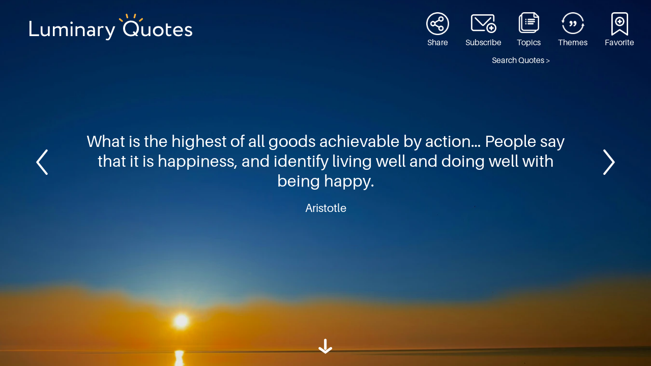

--- FILE ---
content_type: text/html; charset=UTF-8
request_url: https://luminaryquotes.com/quote/happiness-is/
body_size: 15764
content:
<!DOCTYPE html>
<html lang="en-US">
<head >
<meta charset="UTF-8" />
<meta name="viewport" content="width=device-width, initial-scale=1" />
<meta name='robots' content='index, follow, max-image-preview:large, max-snippet:-1, max-video-preview:-1' />

	<!-- This site is optimized with the Yoast SEO plugin v26.7 - https://yoast.com/wordpress/plugins/seo/ -->
	<title>Happiness Is - Luminary Quotes</title>
	<meta name="description" content="Inspiring quotes from the World’s great scripture, wisdom teachings and insights of luminaries past and present." />
	<meta property="og:locale" content="en_US" />
	<meta property="og:type" content="article" />
	<meta property="og:title" content="Happiness Is - Luminary Quotes" />
	<meta property="og:description" content="Inspiring quotes from the World’s great scripture, wisdom teachings and insights of luminaries past and present." />
	<meta property="og:url" content="https://luminaryquotes.com/quote/happiness-is/" />
	<meta property="og:site_name" content="Luminary Quotes" />
	<meta property="article:modified_time" content="2025-12-14T18:41:10+00:00" />
	<meta property="og:image" content="https://luminaryquotes.com/mkimage?i=2207" />
	<meta property="og:image:width" content="1200" />
	<meta property="og:image:height" content="628" />
	<meta property="og:image:type" content="image/png" />
	<meta name="twitter:card" content="summary_large_image" />
	<script type="application/ld+json" class="yoast-schema-graph">{"@context":"https://schema.org","@graph":[{"@type":"WebPage","@id":"https://luminaryquotes.com/quote/happiness-is/","url":"https://luminaryquotes.com/quote/happiness-is/","name":"Happiness Is - Luminary Quotes","isPartOf":{"@id":"https://luminaryquotes.com/#website"},"datePublished":"2018-08-03T14:10:34+00:00","dateModified":"2025-12-14T18:41:10+00:00","description":"Inspiring quotes from the World’s great scripture, wisdom teachings and insights of luminaries past and present.","breadcrumb":{"@id":"https://luminaryquotes.com/quote/happiness-is/#breadcrumb"},"inLanguage":"en-US","potentialAction":[{"@type":"ReadAction","target":["https://luminaryquotes.com/quote/happiness-is/"]}]},{"@type":"BreadcrumbList","@id":"https://luminaryquotes.com/quote/happiness-is/#breadcrumb","itemListElement":[{"@type":"ListItem","position":1,"name":"Home","item":"https://luminaryquotes.com/"},{"@type":"ListItem","position":2,"name":"Happiness Is"}]},{"@type":"WebSite","@id":"https://luminaryquotes.com/#website","url":"https://luminaryquotes.com/","name":"Luminary Quotes","description":"","publisher":{"@id":"https://luminaryquotes.com/#organization"},"potentialAction":[{"@type":"SearchAction","target":{"@type":"EntryPoint","urlTemplate":"https://luminaryquotes.com/?s={search_term_string}"},"query-input":{"@type":"PropertyValueSpecification","valueRequired":true,"valueName":"search_term_string"}}],"inLanguage":"en-US"},{"@type":"Organization","@id":"https://luminaryquotes.com/#organization","name":"Luminary Quotes","url":"https://luminaryquotes.com/","logo":{"@type":"ImageObject","inLanguage":"en-US","@id":"https://luminaryquotes.com/#/schema/logo/image/","url":"https://luminaryquotes.com/wp-content/uploads/2022/09/Logotype-Light.svg","contentUrl":"https://luminaryquotes.com/wp-content/uploads/2022/09/Logotype-Light.svg","caption":"Luminary Quotes"},"image":{"@id":"https://luminaryquotes.com/#/schema/logo/image/"}}]}</script>
	<!-- / Yoast SEO plugin. -->


<link rel='dns-prefetch' href='//www.googletagmanager.com' />
<link rel='dns-prefetch' href='//fonts.googleapis.com' />
<link rel='dns-prefetch' href='//use.typekit.net' />
<link rel='dns-prefetch' href='//cdn.openshareweb.com' />
<link rel='dns-prefetch' href='//cdn.shareaholic.net' />
<link rel='dns-prefetch' href='//www.shareaholic.net' />
<link rel='dns-prefetch' href='//analytics.shareaholic.com' />
<link rel='dns-prefetch' href='//recs.shareaholic.com' />
<link rel='dns-prefetch' href='//partner.shareaholic.com' />
<link href='https://fonts.gstatic.com' crossorigin rel='preconnect' />
<link rel="alternate" type="application/rss+xml" title="Luminary Quotes &raquo; Feed" href="https://luminaryquotes.com/feed/" />
<link rel="alternate" title="oEmbed (JSON)" type="application/json+oembed" href="https://luminaryquotes.com/wp-json/oembed/1.0/embed?url=https%3A%2F%2Fluminaryquotes.com%2Fquote%2Fhappiness-is%2F" />
<link rel="alternate" title="oEmbed (XML)" type="text/xml+oembed" href="https://luminaryquotes.com/wp-json/oembed/1.0/embed?url=https%3A%2F%2Fluminaryquotes.com%2Fquote%2Fhappiness-is%2F&#038;format=xml" />
<!-- Shareaholic - https://www.shareaholic.com -->
<link rel='preload' href='//cdn.shareaholic.net/assets/pub/shareaholic.js' as='script'/>
<script data-no-minify='1' data-cfasync='false'>
_SHR_SETTINGS = {"endpoints":{"local_recs_url":"https:\/\/luminaryquotes.com\/wp-admin\/admin-ajax.php?action=shareaholic_permalink_related","ajax_url":"https:\/\/luminaryquotes.com\/wp-admin\/admin-ajax.php"},"site_id":"6000048901c9ed3170ec5a4f4f24d6b3","url_components":{"year":"2018","monthnum":"08","day":"03","hour":"07","minute":"10","second":"34","post_id":"2207","postname":"happiness-is","category":"uncategorized"}};
</script>
<script data-no-minify='1' data-cfasync='false' src='//cdn.shareaholic.net/assets/pub/shareaholic.js' data-shr-siteid='6000048901c9ed3170ec5a4f4f24d6b3' async ></script>

<!-- Shareaholic Content Tags -->
<meta name='shareaholic:site_name' content='Luminary Quotes' />
<meta name='shareaholic:language' content='en-US' />
<meta name='shareaholic:url' content='https://luminaryquotes.com/quote/happiness-is/' />
<meta name='shareaholic:keywords' content='tag:happiness, tag:good, tag:ultimate reality, tag:meaning, tag:eudaimonia, type:quote' />
<meta name='shareaholic:article_published_time' content='2018-08-03T07:10:34-07:00' />
<meta name='shareaholic:article_modified_time' content='2025-12-14T10:41:10-08:00' />
<meta name='shareaholic:shareable_page' content='true' />
<meta name='shareaholic:article_author_name' content='Arthur Dodge' />
<meta name='shareaholic:site_id' content='6000048901c9ed3170ec5a4f4f24d6b3' />
<meta name='shareaholic:wp_version' content='9.7.13' />

<!-- Shareaholic Content Tags End -->
<style id='wp-img-auto-sizes-contain-inline-css'>
img:is([sizes=auto i],[sizes^="auto," i]){contain-intrinsic-size:3000px 1500px}
/*# sourceURL=wp-img-auto-sizes-contain-inline-css */
</style>
<link rel='stylesheet' id='luminary-css' href='https://luminaryquotes.com/wp-content/themes/luminary/style.css?ver=4.3' media='all' />
<style id='luminary-inline-css'>

		.wp-custom-logo .site-container .custom-logo-link {
			aspect-ratio: 400/1;
		}
		
		.wp-custom-logo .site-container .title-area {
			max-width: 400px;
		}
		
/*# sourceURL=luminary-inline-css */
</style>
<style id='wp-emoji-styles-inline-css'>

	img.wp-smiley, img.emoji {
		display: inline !important;
		border: none !important;
		box-shadow: none !important;
		height: 1em !important;
		width: 1em !important;
		margin: 0 0.07em !important;
		vertical-align: -0.1em !important;
		background: none !important;
		padding: 0 !important;
	}
/*# sourceURL=wp-emoji-styles-inline-css */
</style>
<style id='wp-block-library-inline-css'>
:root{--wp-block-synced-color:#7a00df;--wp-block-synced-color--rgb:122,0,223;--wp-bound-block-color:var(--wp-block-synced-color);--wp-editor-canvas-background:#ddd;--wp-admin-theme-color:#007cba;--wp-admin-theme-color--rgb:0,124,186;--wp-admin-theme-color-darker-10:#006ba1;--wp-admin-theme-color-darker-10--rgb:0,107,160.5;--wp-admin-theme-color-darker-20:#005a87;--wp-admin-theme-color-darker-20--rgb:0,90,135;--wp-admin-border-width-focus:2px}@media (min-resolution:192dpi){:root{--wp-admin-border-width-focus:1.5px}}.wp-element-button{cursor:pointer}:root .has-very-light-gray-background-color{background-color:#eee}:root .has-very-dark-gray-background-color{background-color:#313131}:root .has-very-light-gray-color{color:#eee}:root .has-very-dark-gray-color{color:#313131}:root .has-vivid-green-cyan-to-vivid-cyan-blue-gradient-background{background:linear-gradient(135deg,#00d084,#0693e3)}:root .has-purple-crush-gradient-background{background:linear-gradient(135deg,#34e2e4,#4721fb 50%,#ab1dfe)}:root .has-hazy-dawn-gradient-background{background:linear-gradient(135deg,#faaca8,#dad0ec)}:root .has-subdued-olive-gradient-background{background:linear-gradient(135deg,#fafae1,#67a671)}:root .has-atomic-cream-gradient-background{background:linear-gradient(135deg,#fdd79a,#004a59)}:root .has-nightshade-gradient-background{background:linear-gradient(135deg,#330968,#31cdcf)}:root .has-midnight-gradient-background{background:linear-gradient(135deg,#020381,#2874fc)}:root{--wp--preset--font-size--normal:16px;--wp--preset--font-size--huge:42px}.has-regular-font-size{font-size:1em}.has-larger-font-size{font-size:2.625em}.has-normal-font-size{font-size:var(--wp--preset--font-size--normal)}.has-huge-font-size{font-size:var(--wp--preset--font-size--huge)}.has-text-align-center{text-align:center}.has-text-align-left{text-align:left}.has-text-align-right{text-align:right}.has-fit-text{white-space:nowrap!important}#end-resizable-editor-section{display:none}.aligncenter{clear:both}.items-justified-left{justify-content:flex-start}.items-justified-center{justify-content:center}.items-justified-right{justify-content:flex-end}.items-justified-space-between{justify-content:space-between}.screen-reader-text{border:0;clip-path:inset(50%);height:1px;margin:-1px;overflow:hidden;padding:0;position:absolute;width:1px;word-wrap:normal!important}.screen-reader-text:focus{background-color:#ddd;clip-path:none;color:#444;display:block;font-size:1em;height:auto;left:5px;line-height:normal;padding:15px 23px 14px;text-decoration:none;top:5px;width:auto;z-index:100000}html :where(.has-border-color){border-style:solid}html :where([style*=border-top-color]){border-top-style:solid}html :where([style*=border-right-color]){border-right-style:solid}html :where([style*=border-bottom-color]){border-bottom-style:solid}html :where([style*=border-left-color]){border-left-style:solid}html :where([style*=border-width]){border-style:solid}html :where([style*=border-top-width]){border-top-style:solid}html :where([style*=border-right-width]){border-right-style:solid}html :where([style*=border-bottom-width]){border-bottom-style:solid}html :where([style*=border-left-width]){border-left-style:solid}html :where(img[class*=wp-image-]){height:auto;max-width:100%}:where(figure){margin:0 0 1em}html :where(.is-position-sticky){--wp-admin--admin-bar--position-offset:var(--wp-admin--admin-bar--height,0px)}@media screen and (max-width:600px){html :where(.is-position-sticky){--wp-admin--admin-bar--position-offset:0px}}

/*# sourceURL=wp-block-library-inline-css */
</style><style id='global-styles-inline-css'>
:root{--wp--preset--aspect-ratio--square: 1;--wp--preset--aspect-ratio--4-3: 4/3;--wp--preset--aspect-ratio--3-4: 3/4;--wp--preset--aspect-ratio--3-2: 3/2;--wp--preset--aspect-ratio--2-3: 2/3;--wp--preset--aspect-ratio--16-9: 16/9;--wp--preset--aspect-ratio--9-16: 9/16;--wp--preset--color--black: #000000;--wp--preset--color--cyan-bluish-gray: #abb8c3;--wp--preset--color--white: #ffffff;--wp--preset--color--pale-pink: #f78da7;--wp--preset--color--vivid-red: #cf2e2e;--wp--preset--color--luminous-vivid-orange: #ff6900;--wp--preset--color--luminous-vivid-amber: #fcb900;--wp--preset--color--light-green-cyan: #7bdcb5;--wp--preset--color--vivid-green-cyan: #00d084;--wp--preset--color--pale-cyan-blue: #8ed1fc;--wp--preset--color--vivid-cyan-blue: #0693e3;--wp--preset--color--vivid-purple: #9b51e0;--wp--preset--color--theme-primary: #0073e5;--wp--preset--color--theme-secondary: #0073e5;--wp--preset--gradient--vivid-cyan-blue-to-vivid-purple: linear-gradient(135deg,rgb(6,147,227) 0%,rgb(155,81,224) 100%);--wp--preset--gradient--light-green-cyan-to-vivid-green-cyan: linear-gradient(135deg,rgb(122,220,180) 0%,rgb(0,208,130) 100%);--wp--preset--gradient--luminous-vivid-amber-to-luminous-vivid-orange: linear-gradient(135deg,rgb(252,185,0) 0%,rgb(255,105,0) 100%);--wp--preset--gradient--luminous-vivid-orange-to-vivid-red: linear-gradient(135deg,rgb(255,105,0) 0%,rgb(207,46,46) 100%);--wp--preset--gradient--very-light-gray-to-cyan-bluish-gray: linear-gradient(135deg,rgb(238,238,238) 0%,rgb(169,184,195) 100%);--wp--preset--gradient--cool-to-warm-spectrum: linear-gradient(135deg,rgb(74,234,220) 0%,rgb(151,120,209) 20%,rgb(207,42,186) 40%,rgb(238,44,130) 60%,rgb(251,105,98) 80%,rgb(254,248,76) 100%);--wp--preset--gradient--blush-light-purple: linear-gradient(135deg,rgb(255,206,236) 0%,rgb(152,150,240) 100%);--wp--preset--gradient--blush-bordeaux: linear-gradient(135deg,rgb(254,205,165) 0%,rgb(254,45,45) 50%,rgb(107,0,62) 100%);--wp--preset--gradient--luminous-dusk: linear-gradient(135deg,rgb(255,203,112) 0%,rgb(199,81,192) 50%,rgb(65,88,208) 100%);--wp--preset--gradient--pale-ocean: linear-gradient(135deg,rgb(255,245,203) 0%,rgb(182,227,212) 50%,rgb(51,167,181) 100%);--wp--preset--gradient--electric-grass: linear-gradient(135deg,rgb(202,248,128) 0%,rgb(113,206,126) 100%);--wp--preset--gradient--midnight: linear-gradient(135deg,rgb(2,3,129) 0%,rgb(40,116,252) 100%);--wp--preset--font-size--small: 12px;--wp--preset--font-size--medium: 20px;--wp--preset--font-size--large: 20px;--wp--preset--font-size--x-large: 42px;--wp--preset--font-size--normal: 18px;--wp--preset--font-size--larger: 24px;--wp--preset--spacing--20: 0.44rem;--wp--preset--spacing--30: 0.67rem;--wp--preset--spacing--40: 1rem;--wp--preset--spacing--50: 1.5rem;--wp--preset--spacing--60: 2.25rem;--wp--preset--spacing--70: 3.38rem;--wp--preset--spacing--80: 5.06rem;--wp--preset--shadow--natural: 6px 6px 9px rgba(0, 0, 0, 0.2);--wp--preset--shadow--deep: 12px 12px 50px rgba(0, 0, 0, 0.4);--wp--preset--shadow--sharp: 6px 6px 0px rgba(0, 0, 0, 0.2);--wp--preset--shadow--outlined: 6px 6px 0px -3px rgb(255, 255, 255), 6px 6px rgb(0, 0, 0);--wp--preset--shadow--crisp: 6px 6px 0px rgb(0, 0, 0);}:where(.is-layout-flex){gap: 0.5em;}:where(.is-layout-grid){gap: 0.5em;}body .is-layout-flex{display: flex;}.is-layout-flex{flex-wrap: wrap;align-items: center;}.is-layout-flex > :is(*, div){margin: 0;}body .is-layout-grid{display: grid;}.is-layout-grid > :is(*, div){margin: 0;}:where(.wp-block-columns.is-layout-flex){gap: 2em;}:where(.wp-block-columns.is-layout-grid){gap: 2em;}:where(.wp-block-post-template.is-layout-flex){gap: 1.25em;}:where(.wp-block-post-template.is-layout-grid){gap: 1.25em;}.has-black-color{color: var(--wp--preset--color--black) !important;}.has-cyan-bluish-gray-color{color: var(--wp--preset--color--cyan-bluish-gray) !important;}.has-white-color{color: var(--wp--preset--color--white) !important;}.has-pale-pink-color{color: var(--wp--preset--color--pale-pink) !important;}.has-vivid-red-color{color: var(--wp--preset--color--vivid-red) !important;}.has-luminous-vivid-orange-color{color: var(--wp--preset--color--luminous-vivid-orange) !important;}.has-luminous-vivid-amber-color{color: var(--wp--preset--color--luminous-vivid-amber) !important;}.has-light-green-cyan-color{color: var(--wp--preset--color--light-green-cyan) !important;}.has-vivid-green-cyan-color{color: var(--wp--preset--color--vivid-green-cyan) !important;}.has-pale-cyan-blue-color{color: var(--wp--preset--color--pale-cyan-blue) !important;}.has-vivid-cyan-blue-color{color: var(--wp--preset--color--vivid-cyan-blue) !important;}.has-vivid-purple-color{color: var(--wp--preset--color--vivid-purple) !important;}.has-black-background-color{background-color: var(--wp--preset--color--black) !important;}.has-cyan-bluish-gray-background-color{background-color: var(--wp--preset--color--cyan-bluish-gray) !important;}.has-white-background-color{background-color: var(--wp--preset--color--white) !important;}.has-pale-pink-background-color{background-color: var(--wp--preset--color--pale-pink) !important;}.has-vivid-red-background-color{background-color: var(--wp--preset--color--vivid-red) !important;}.has-luminous-vivid-orange-background-color{background-color: var(--wp--preset--color--luminous-vivid-orange) !important;}.has-luminous-vivid-amber-background-color{background-color: var(--wp--preset--color--luminous-vivid-amber) !important;}.has-light-green-cyan-background-color{background-color: var(--wp--preset--color--light-green-cyan) !important;}.has-vivid-green-cyan-background-color{background-color: var(--wp--preset--color--vivid-green-cyan) !important;}.has-pale-cyan-blue-background-color{background-color: var(--wp--preset--color--pale-cyan-blue) !important;}.has-vivid-cyan-blue-background-color{background-color: var(--wp--preset--color--vivid-cyan-blue) !important;}.has-vivid-purple-background-color{background-color: var(--wp--preset--color--vivid-purple) !important;}.has-black-border-color{border-color: var(--wp--preset--color--black) !important;}.has-cyan-bluish-gray-border-color{border-color: var(--wp--preset--color--cyan-bluish-gray) !important;}.has-white-border-color{border-color: var(--wp--preset--color--white) !important;}.has-pale-pink-border-color{border-color: var(--wp--preset--color--pale-pink) !important;}.has-vivid-red-border-color{border-color: var(--wp--preset--color--vivid-red) !important;}.has-luminous-vivid-orange-border-color{border-color: var(--wp--preset--color--luminous-vivid-orange) !important;}.has-luminous-vivid-amber-border-color{border-color: var(--wp--preset--color--luminous-vivid-amber) !important;}.has-light-green-cyan-border-color{border-color: var(--wp--preset--color--light-green-cyan) !important;}.has-vivid-green-cyan-border-color{border-color: var(--wp--preset--color--vivid-green-cyan) !important;}.has-pale-cyan-blue-border-color{border-color: var(--wp--preset--color--pale-cyan-blue) !important;}.has-vivid-cyan-blue-border-color{border-color: var(--wp--preset--color--vivid-cyan-blue) !important;}.has-vivid-purple-border-color{border-color: var(--wp--preset--color--vivid-purple) !important;}.has-vivid-cyan-blue-to-vivid-purple-gradient-background{background: var(--wp--preset--gradient--vivid-cyan-blue-to-vivid-purple) !important;}.has-light-green-cyan-to-vivid-green-cyan-gradient-background{background: var(--wp--preset--gradient--light-green-cyan-to-vivid-green-cyan) !important;}.has-luminous-vivid-amber-to-luminous-vivid-orange-gradient-background{background: var(--wp--preset--gradient--luminous-vivid-amber-to-luminous-vivid-orange) !important;}.has-luminous-vivid-orange-to-vivid-red-gradient-background{background: var(--wp--preset--gradient--luminous-vivid-orange-to-vivid-red) !important;}.has-very-light-gray-to-cyan-bluish-gray-gradient-background{background: var(--wp--preset--gradient--very-light-gray-to-cyan-bluish-gray) !important;}.has-cool-to-warm-spectrum-gradient-background{background: var(--wp--preset--gradient--cool-to-warm-spectrum) !important;}.has-blush-light-purple-gradient-background{background: var(--wp--preset--gradient--blush-light-purple) !important;}.has-blush-bordeaux-gradient-background{background: var(--wp--preset--gradient--blush-bordeaux) !important;}.has-luminous-dusk-gradient-background{background: var(--wp--preset--gradient--luminous-dusk) !important;}.has-pale-ocean-gradient-background{background: var(--wp--preset--gradient--pale-ocean) !important;}.has-electric-grass-gradient-background{background: var(--wp--preset--gradient--electric-grass) !important;}.has-midnight-gradient-background{background: var(--wp--preset--gradient--midnight) !important;}.has-small-font-size{font-size: var(--wp--preset--font-size--small) !important;}.has-medium-font-size{font-size: var(--wp--preset--font-size--medium) !important;}.has-large-font-size{font-size: var(--wp--preset--font-size--large) !important;}.has-x-large-font-size{font-size: var(--wp--preset--font-size--x-large) !important;}
/*# sourceURL=global-styles-inline-css */
</style>

<style id='classic-theme-styles-inline-css'>
/*! This file is auto-generated */
.wp-block-button__link{color:#fff;background-color:#32373c;border-radius:9999px;box-shadow:none;text-decoration:none;padding:calc(.667em + 2px) calc(1.333em + 2px);font-size:1.125em}.wp-block-file__button{background:#32373c;color:#fff;text-decoration:none}
/*# sourceURL=/wp-includes/css/classic-themes.min.css */
</style>
<link rel='stylesheet' id='notyf-css' href='https://luminaryquotes.com/wp-content/plugins/magicai-wp/assets/vendors/notfy/notyf.min.css?ver=3.0' media='all' />
<link rel='stylesheet' id='magicai-vars-css' href='https://luminaryquotes.com/wp-content/plugins/magicai-wp/assets/css/vars.css?ver=1.4' media='all' />
<link rel='stylesheet' id='magicai-admin-settings-css' href='https://luminaryquotes.com/wp-content/plugins/magicai-wp/assets/css/admin-settings.css?ver=1.4' media='all' />
<link rel='stylesheet' id='prism-css' href='https://luminaryquotes.com/wp-content/plugins/magicai-wp/assets/vendors/prism/prism.css?ver=1.29' media='all' />
<link rel='stylesheet' id='magicai-jquery-confirm-css' href='https://luminaryquotes.com/wp-content/plugins/magicai-wp/assets/vendors/jquery-confirm.min.css?ver=3.3.4' media='all' />
<link rel='stylesheet' id='dashicons-css' href='https://luminaryquotes.com/wp-includes/css/dashicons.min.css?ver=6.9' media='all' />
<link rel='stylesheet' id='luminary-fonts-css' href='https://fonts.googleapis.com/css?family=Source+Sans+Pro:400,400i,600,700&#038;display=swap' media='all' />
<link rel='stylesheet' id='luminary-fonts-2-css' href='https://use.typekit.net/pes7ymh.css' media='all' />
<link rel='stylesheet' id='luminary-gutenberg-css' href='https://luminaryquotes.com/wp-content/themes/luminary/lib/gutenberg/front-end.css?ver=4.3' media='all' />
<style id='luminary-gutenberg-inline-css'>
.gb-block-post-grid .gb-post-grid-items h2 a:hover {
	color: #0073e5;
}

.site-container .wp-block-button .wp-block-button__link {
	background-color: #0073e5;
}

.wp-block-button .wp-block-button__link:not(.has-background),
.wp-block-button .wp-block-button__link:not(.has-background):focus,
.wp-block-button .wp-block-button__link:not(.has-background):hover {
	color: #ffffff;
}

.site-container .wp-block-button.is-style-outline .wp-block-button__link {
	color: #0073e5;
}

.site-container .wp-block-button.is-style-outline .wp-block-button__link:focus,
.site-container .wp-block-button.is-style-outline .wp-block-button__link:hover {
	color: #2396ff;
}		.site-container .has-small-font-size {
			font-size: 12px;
		}		.site-container .has-normal-font-size {
			font-size: 18px;
		}		.site-container .has-large-font-size {
			font-size: 20px;
		}		.site-container .has-larger-font-size {
			font-size: 24px;
		}		.site-container .has-theme-primary-color,
		.site-container .wp-block-button .wp-block-button__link.has-theme-primary-color,
		.site-container .wp-block-button.is-style-outline .wp-block-button__link.has-theme-primary-color {
			color: #0073e5;
		}

		.site-container .has-theme-primary-background-color,
		.site-container .wp-block-button .wp-block-button__link.has-theme-primary-background-color,
		.site-container .wp-block-pullquote.is-style-solid-color.has-theme-primary-background-color {
			background-color: #0073e5;
		}		.site-container .has-theme-secondary-color,
		.site-container .wp-block-button .wp-block-button__link.has-theme-secondary-color,
		.site-container .wp-block-button.is-style-outline .wp-block-button__link.has-theme-secondary-color {
			color: #0073e5;
		}

		.site-container .has-theme-secondary-background-color,
		.site-container .wp-block-button .wp-block-button__link.has-theme-secondary-background-color,
		.site-container .wp-block-pullquote.is-style-solid-color.has-theme-secondary-background-color {
			background-color: #0073e5;
		}
/*# sourceURL=luminary-gutenberg-inline-css */
</style>
<link rel='stylesheet' id='simple-favorites-css' href='https://luminaryquotes.com/wp-content/plugins/favorites/assets/css/favorites.css?ver=2.3.6' media='all' />
<script src="https://luminaryquotes.com/wp-content/plugins/magicai-wp/assets/vendors/notfy/notyf.min.js?ver=3.0" id="notyf-js"></script>
<script id="magicai-admin-settings-js-extra">
var magicai_js_options = {"ajaxurl":"https://luminaryquotes.com/wp-admin/admin-ajax.php","guest_id":"aHR0cHM6Ly9hcGkub3BlbmFpLmNvbS92MS9jaGF0L2NvbXBsZXRpb25z","guest_event_id":"","guest_look_id":"","guest_product_id":"","guest_status":"","logo_url":"https://luminaryquotes.com/wp-content/plugins/magicai-wp/assets/img/logo.svg","user_avatar":"https://secure.gravatar.com/avatar/?s=96&d=mm&r=g","model":{"post":"gpt-3.5-turbo-instruct","custom":"gpt-3.5-turbo-instruct","chat":"gpt-3.5-turbo","chatbot":"gpt-3.5-turbo","assistant":"gpt-3.5-turbo-instruct"}};
//# sourceURL=magicai-admin-settings-js-extra
</script>
<script src="https://luminaryquotes.com/wp-content/plugins/magicai-wp/assets/js/admin-settings.js?ver=1.4" id="magicai-admin-settings-js"></script>
<script src="https://luminaryquotes.com/wp-includes/js/jquery/jquery.min.js?ver=3.7.1" id="jquery-core-js"></script>
<script src="https://luminaryquotes.com/wp-includes/js/jquery/jquery-migrate.min.js?ver=3.4.1" id="jquery-migrate-js"></script>
<script src="https://luminaryquotes.com/wp-content/plugins/magicai-wp/assets/vendors/jquery-confirm.min.js?ver=3.3.4" id="magicai-jquery-confirm-js"></script>
<script id="favorites-js-extra">
var favorites_data = {"ajaxurl":"https://luminaryquotes.com/wp-admin/admin-ajax.php","nonce":"365d7c7e7a","favorite":"Favorite","favorited":"Favorite","includecount":"","indicate_loading":"","loading_text":"Loading","loading_image":"","loading_image_active":"","loading_image_preload":"","cache_enabled":"1","button_options":{"button_type":"custom","custom_colors":true,"box_shadow":false,"include_count":false,"default":{"background_default":false,"border_default":false,"text_default":false,"icon_default":false,"count_default":false},"active":{"background_active":false,"border_active":false,"text_active":false,"icon_active":false,"count_active":false}},"authentication_modal_content":"\u003Cp style=\"color:black\"\u003EPlease \u003Ca href=\"/wp-admin/\"\u003Elog in\u003C/a\u003E to add favorites.\u003C/p\u003E\n\u003Cp style=\"color:black\"\u003ENot subscribed yet? \u003Ca href=\"/subscribe/\"\u003ESubscribe\u003C/a\u003E\u003C/p\u003E\n\u003Cp class=\"modal-dismiss\"\u003E\u003Ca href=\"#\" data-favorites-modal-close\u003E\u003Cspan class=\"dashicons dashicons-dismiss\"\u003E\u003C/span\u003E\u003C/a\u003E\u003C/p\u003E\n","authentication_redirect":"","dev_mode":"1","logged_in":"","user_id":"0","authentication_redirect_url":"https://luminaryquotes.com/subscribe/"};
//# sourceURL=favorites-js-extra
</script>
<script src="https://luminaryquotes.com/wp-content/plugins/favorites/assets/js/favorites.js?ver=2.3.6" id="favorites-js"></script>

<!-- Google tag (gtag.js) snippet added by Site Kit -->
<!-- Google Analytics snippet added by Site Kit -->
<script src="https://www.googletagmanager.com/gtag/js?id=GT-KDBG8VJT" id="google_gtagjs-js" async></script>
<script id="google_gtagjs-js-after">
window.dataLayer = window.dataLayer || [];function gtag(){dataLayer.push(arguments);}
gtag("set","linker",{"domains":["luminaryquotes.com"]});
gtag("js", new Date());
gtag("set", "developer_id.dZTNiMT", true);
gtag("config", "GT-KDBG8VJT");
//# sourceURL=google_gtagjs-js-after
</script>
<link rel="https://api.w.org/" href="https://luminaryquotes.com/wp-json/" /><link rel="alternate" title="JSON" type="application/json" href="https://luminaryquotes.com/wp-json/wp/v2/quote/2207" /><link rel="EditURI" type="application/rsd+xml" title="RSD" href="https://luminaryquotes.com/xmlrpc.php?rsd" />
<meta name="generator" content="WordPress 6.9" />
<link rel='shortlink' href='https://luminaryquotes.com/?p=2207' />
<meta name="generator" content="Site Kit by Google 1.170.0" /><span class="magicai-loader"></span><link rel="pingback" href="https://luminaryquotes.com/xmlrpc.php" />
<!-- Google tag (gtag.js) -->
<script async src="https://www.googletagmanager.com/gtag/js?id=G-HZGXD10P8S"></script>
<script>
  window.dataLayer = window.dataLayer || [];
  function gtag(){dataLayer.push(arguments);}
  gtag('js', new Date());

  gtag('config', 'G-HZGXD10P8S');
</script>
<!-- Google Tag Manager snippet added by Site Kit -->
<script>
			( function( w, d, s, l, i ) {
				w[l] = w[l] || [];
				w[l].push( {'gtm.start': new Date().getTime(), event: 'gtm.js'} );
				var f = d.getElementsByTagName( s )[0],
					j = d.createElement( s ), dl = l != 'dataLayer' ? '&l=' + l : '';
				j.async = true;
				j.src = 'https://www.googletagmanager.com/gtm.js?id=' + i + dl;
				f.parentNode.insertBefore( j, f );
			} )( window, document, 'script', 'dataLayer', 'GTM-N6HN2ZS3' );
			
</script>

<!-- End Google Tag Manager snippet added by Site Kit -->
<link rel="icon" href="https://luminaryquotes.com/wp-content/uploads/2023/01/favicon-32x32-1.png" sizes="32x32" />
<link rel="icon" href="https://luminaryquotes.com/wp-content/uploads/2023/01/favicon-32x32-1.png" sizes="192x192" />
<link rel="apple-touch-icon" href="https://luminaryquotes.com/wp-content/uploads/2023/01/favicon-32x32-1.png" />
<meta name="msapplication-TileImage" content="https://luminaryquotes.com/wp-content/uploads/2023/01/favicon-32x32-1.png" />
		<style id="wp-custom-css">
			.login form .input, .login input[type="text"] {
    padding-left: 10px !important;
}

button.opener + .drop-open {
	overflow:hidden;
}

.page-id-7074 .today-quote {
    display: none;
}


 .page-id-7074  .topics-wrapper {
    background: rgba(129, 133, 127, .7);
}

.tax-lu-theme .favorite-quote {
    background: rgba(129, 133, 127, .7);
}

.tax-lu-theme .row-container.daily-quote {
    margin-top: 80px;
}

.tax-lu-theme h1 {
    text-transform: none;
}

.post-7074 h1, .page-id-7575 h1 {
text-transform: capitalize;
    text-align: left;
    margin-bottom: 35px;
}

@media (min-width: 550px)
 {
	 
	 .daily-quote-container {
    margin-top: 200px !important;
}
	 
	 .tax-lu-theme  .daily-quote-container {
    margin-top: 100px !important;
}
	 .page-id-7575 .daily-quote-container {
    margin-top: 0 !important;
}
	 .page-id-7575 h1 {
    margin-top: 0 !important;
		 padding-top: 1em;
}
}

.swp_social_panel:not(.nc_floater):not(.swp_social_panelSide) {
    width: 75% !important;
}

.theme-archive .topic-group ul {padding-right:30px; padding-top:30px}
.theme-archive .topic-group li {line-height:28px; margin-bottom:20px}


.commentary-container div {
    font-size: 16px;
    line-height: 1.2;
}


li.simplefavorite-button.menu-item:not(:has(a)) {padding-top:52px !important; font-weight:500 !important; padding-left:15px; padding-right:15px ; font-size:16px !important; font-weight:500 !important; }

.topic-container .nav-primary .menu-item:not(:has(a)) {padding-top:51px !important; padding-left:15px; padding-right:15px ; font-size:16px !important; font-weight:500 !important; }

.entry-content > p:first-of-type {
    display: none;
}
		</style>
		</head>
<body class="wp-singular quote-template-default single single-quote postid-2207 wp-custom-logo wp-embed-responsive wp-theme-genesis wp-child-theme-luminary header-full-width full-width-content genesis-breadcrumbs-hidden genesis-footer-widgets-visible no-js has-no-blocks">		<!-- Google Tag Manager (noscript) snippet added by Site Kit -->
		<noscript>
			<iframe src="https://www.googletagmanager.com/ns.html?id=GTM-N6HN2ZS3" height="0" width="0" style="display:none;visibility:hidden"></iframe>
		</noscript>
		<!-- End Google Tag Manager (noscript) snippet added by Site Kit -->
			<script>
        //<![CDATA[
        (function(){
            var c = document.body.classList;
            c.remove( 'no-js' );
            c.add( 'js' );
        })();
        //]]>
	</script>
	<div class="site-container"><ul class="genesis-skip-link"><li><a href="#genesis-nav-primary" class="screen-reader-shortcut"> Skip to primary navigation</a></li><li><a href="#genesis-content" class="screen-reader-shortcut"> Skip to main content</a></li><li><a href="#genesis-footer-widgets" class="screen-reader-shortcut"> Skip to footer</a></li></ul><img width="2560" height="1280" src="https://luminaryquotes.imgix.net/wp-content/uploads/2024/10/wolfgang-hasselmann-mte1Tx4-gLo-unsplash-scaled.jpg?w=1900&h=900&auto=format&high=-80" class="attachment-full size-full background-image"><header class="site-header"><div class="wrap"><div class="title-area"><a href="https://luminaryquotes.com/" class="custom-logo-link" rel="home"><img width="1" height="1" src="https://luminaryquotes.com/wp-content/uploads/2022/09/Logotype-Light.svg" class="custom-logo" alt="Luminary Quotes" decoding="async" /></a><p class="site-title">Luminary Quotes</p></div><nav class="nav-primary" aria-label="Main" id="genesis-nav-primary"><div class="wrap"><ul id="menu-header-menu" class="menu genesis-nav-menu menu-primary js-superfish"><li id="menu-item-3669" class="share-icon menu-item menu-item-type-custom menu-item-object-custom menu-item-3669"><a href="#"><span >Share</span></a></li>
<li class="subscribe-icon menu-item menu-item-type-custom menu-item-object-custom"><a href="/subscribe/" aria-current="page" itemprop="url"><span itemprop="name">Subscribe</span></a></li><li id="menu-item-3671" class="topics-icon menu-item menu-item-type-custom menu-item-object-custom menu-item-3671"><a href="/topics/"><span >Topics</span></a></li>
<li id="menu-item-3672" class="random-icon menu-item menu-item-type-custom menu-item-object-custom menu-item-3672"><a href="/themes/"><span >Themes</span></a></li>
<li class="simplefavorite-button favorite-icon menu-item menu-item-object-custom" data-postid="2207" data-siteid="1" data-groupid="1" data-favoritecount="0"><a>Favorite</a></li></ul><br><a class = "search-link" style = "text-decoration: none; color: white; float: right; font-size: 16px; margin-top: -15px; margin-right: 180px;" href="/search/">Search Quotes ></a></ul></div></nav></div></header><div class="site-inner"><div class="content-sidebar-wrap"><div class="social-sharing-block">Share this quote<div style='display:none;' class='shareaholic-canvas' data-app='share_buttons' data-title='Happiness Is' data-link='https://luminaryquotes.com/quote/happiness-is/' data-app-id='33255755'></div></div><main class="content" id="genesis-content"><article class="post-2207 quote type-quote status-publish tag-meaning tag-eudaimonia tag-happiness tag-good tag-ultimate-reality topics-joy-and-happiness lu-theme-happiness-and-well-being religion-hellenism publication-nicomachean-ethics quotee-aristotle entry" aria-label="Happiness Is"><header class="entry-header"></header><div class="entry-content"><div style='display:none;' class='shareaholic-canvas' data-app='share_buttons' data-title='Happiness Is' data-link='https://luminaryquotes.com/quote/happiness-is/' data-app-id-name='post_above_content'></div><p>What is the highest of all goods achievable by action&#8230; People say that it is happiness, and identify living well and doing well with being happy.</p>
<div style='display:none;' class='shareaholic-canvas' data-app='share_buttons' data-title='Happiness Is' data-link='https://luminaryquotes.com/quote/happiness-is/' data-app-id-name='post_below_content'></div><div style='display:none;' class='shareaholic-canvas' data-app='recommendations' data-title='Happiness Is' data-link='https://luminaryquotes.com/quote/happiness-is/' data-app-id-name='post_below_content'></div>
    <div class="row-container daily-quote">
        <div class="wrap">

        	
        		<a class="daily-quote-back" href="/quote/what-happiness-is/"><img src="[data-uri]" alt="previous"></a>

        	            
        	<style>
        		.daily-quote-back img {
						width: 25px;
    					height: 50px;
    					max-width: unset;
					}
					.daily-quote-forward img {
						width: 25px;
    					height: 50px;
    					max-width: unset;
    					transform: scaleX(-1);
					}
			</style>

            <div class="daily-quote-container">
                <p>What is the highest of all goods achievable by action&#8230; People say that it is happiness, and identify living well and doing well with being happy.</p>
                <p class="quotee">Aristotle</p>
            </div>
        

                       <a class="daily-quote-forward" href="/quote/within-our-reach-is-joy/"><img src="[data-uri]" alt="next"></a> 
         
        </div>


       

        <div class="topic-container">
              <div class = "down-arrow"><img src = "https://luminaryquotes.com/wp-content/themes/luminary/images/down_arrow.png"></div>

<nav class="nav-primary" aria-label="Main" id="genesis-nav-primary"><div class="wrap"><ul id="menu-header-menu-1" class="menu genesis-nav-menu menu-primary js-superfish"><li class="share-icon menu-item menu-item-type-custom menu-item-object-custom menu-item-3669"><a href="#"><span >Share</span></a></li>
<li class="subscribe-icon menu-item menu-item-type-custom menu-item-object-custom"><a href="/subscribe/" aria-current="page" itemprop="url"><span itemprop="name">Subscribe</span></a></li><li class="topics-icon menu-item menu-item-type-custom menu-item-object-custom menu-item-3671"><a href="/topics/"><span >Topics</span></a></li>
<li class="random-icon menu-item menu-item-type-custom menu-item-object-custom menu-item-3672"><a href="/themes/"><span >Themes</span></a></li>
<li class="simplefavorite-button favorite-icon menu-item menu-item-object-custom" data-postid="2207" data-siteid="1" data-groupid="1" data-favoritecount="0"><a>Favorite</a></li></ul><br><a class = "search-link" style = "text-decoration: none; color: white; float: right; font-size: 16px; margin-top: -15px; margin-right: 180px;" href="/search/">Search Quotes ></a></ul></div></nav>
        </div>
    </div>

    <div class="row-container transparent-bg">
        <div class="wrap">
            <div>
                <h1>Happiness Is</h1>

                 <p class = "small-topic">Topic: Joy &amp; Happiness			</p>
            </div>
            <div class="context-container cxt">
            	<style>
            		button.bio-button:before {content: "Show Bio"; }
					button.bio-button.open:before {content: "Hide Bio"; }
					button.c2-button:before {content: "Read More"; }
					button.c2-button.open:before {content: "Hide"; }
            	</style>
                <div class="three-fourths first quote-border">
                    <p class="medium"><blockquote><p>If then, there is some end of the things we do, which we desire for its own sake&#8230; Clearly, this must be the good and the chief good&#8230; <strong>What is the highest of all goods achievable by action. </strong>Verbally there is very general agreement&#8230; <strong>People say that it is happiness, and identify living well and doing well with being happy.</strong></p></blockquote>
</p>
                    <p class="medium detail">
                    <div><span>Aristotle</span><button class="opener bio-button" onclick="jQuery(this).toggleClass('open');"></button><div class="drop-open bio-drop"><p>Aristotle (born 384 BCE in Stagira, a city in northern Greece – died 322 BCE in Chalcis, on the island of Euboea) stands as one of the foundational figures in Western philosophy and science. Born into a family connected to medicine—his father served as court physician to the Macedonian king Amyntas III—Aristotle was immersed from an early age in observation and inquiry into the natural world. At seventeen, he traveled to Athens to study at Plato’s Academy, where he remained for nearly twenty years. While he deeply respected his teacher, Aristotle charted his own course, seeking a more empirical and systematic approach to understanding reality.</p>
<p>His early works reflect both his gratitude for Plato’s vision and his conviction that knowledge must begin with experience.<br />
After Plato’s death, Aristotle spent several years traveling, studying, and teaching. Around 343 BCE, he was invited by King Philip II of Macedon to tutor his son, the future Alexander the Great. When he later returned to Athens, Aristotle founded the Lyceum—also known as the Peripatetic School—a community devoted to research, teaching, and debate. There, he and his students examined every aspect of life, from logic, ethics, and politics to biology, rhetoric, and metaphysics. He classified knowledge into distinct disciplines and developed methods of reasoning that shaped scientific inquiry for millennia. His ethical writings, especially the Nicomachean Ethics, centered on the pursuit of eudaimonia: flourishing through virtue and the balanced cultivation of character.</p>
<p>Aristotle’s influence on philosophy, science, and education has endured for over two thousand years. His thought formed the backbone of medieval scholasticism and continues to inspire dialogue between reason, ethics, and the natural world. He saw human beings as rational and social creatures whose fulfillment lies in living thoughtfully and justly within community. For Aristotle, wisdom was not abstract speculation but a disciplined search for truth grounded in observation, dialogue, and the practice of virtue. His life and writings remain a testament to the enduring human desire to understand the world and one’s place within it.</p>
</div></div>(384-322 BC )						Hellenism<br>Nicomachean Ethics
                    </p>
                    <p class="small no-marg">Aristotle. "Nicomachean Ethics." Trans. Robert C. Bartlett and Susan D. Collins. Oxford University Press, 2011. Print.</p>
                </div>
                <div class="one-fourth image-container">
					<img src = 'https://luminaryprofiles.imgix.net/wp-content/uploads/2023/04/images-1-e1680852748649.jpg'>                    <p class="quotee">Aristotle</p>
                                </div>
            </div>
            <br>
            <p class = "small-topic">
            	Theme: <a href = "https://luminaryquotes.com/lu-theme/happiness-and-well-being/">Happiness and Well-being</a>			</p>

            <div class="commentary-container">
			<p><strong>About Aristotle&#8217;s Quote About Happiness</strong><em> [Commentary]</em></p>
<blockquote><p>In this passage, Aristotle explores the highest good that humans can achieve through their actions. He identifies this goal as happiness, which he connects with living well and doing well. For Aristotle, happiness, or &#8220;eudaimonia,&#8221; is not a fleeting emotion but a state of flourishing, where life has purpose and meaning. It is achieved by living in line with virtues and engaging in actions that fulfill one’s potential.</p>
<p>Aristotle notes that happiness is the &#8220;chief good&#8221; because it is sought for its own sake, unlike wealth or success, which are pursued as a means to an end. He argues that true happiness comes from living a virtuous life. Living well involves cultivating virtues, while doing well reflects the actions that express them, and together, they lead to genuine happiness.</p>
<p>This concept of happiness extends beyond pleasure or material success. It is deeply tied to virtue and moral action. For Aristotle, happiness is an active engagement with life, where fulfillment comes from aligning actions with values and principles. Happiness, then, is a lifelong pursuit that leads to a sense of well-being grounded in the practice of virtue.</p></blockquote>
<button class="opener c2-button" onclick="jQuery(this).toggleClass('open');"></button><div class="drop-open c2-drop"><p><strong>The Pursuit of Happiness as the Exercise of Virtue</strong></p>
<blockquote><p>&#8220;&#8230; The function of man is to live a certain kind of life, and this activity implies a rational principle, and the function of a good man is the good and noble performance of these, and if any action is well performed it is performed in accord with the appropriate excellence: if this is the case, then happiness turns out to be an activity of the soul in accordance with virtue.&#8221;</p>
<p><em>—Aristotle [Nicomachean Ethics (1098a13)].</em></p>
<p>&#8220;He is happy who lives in accordance with complete virtue and is sufficiently equipped with external goods, not for some chance period but throughout a complete life.&#8221;</p>
<p><em>—Aristotle [Nicomachean Ethics (1101a10)].</em></p></blockquote>
<blockquote><p>In these two quotes we can see another important feature of Aristotle&#8217;s theory: the link between the concepts of happiness and virtue. Aristotle tells us that the most important factor in the effort to achieve happiness is to have a good moral character—what he calls &#8220;complete virtue.&#8221; But being virtuous is not a passive state: one must act in accordance with virtue. Nor is it enough to have a few virtues; rather one must strive to possess all of them.</p></blockquote>
<p><strong>Additional Quotes from Aristotle</strong></p>
<blockquote><p>&#8220;To live happily is an inward power of the soul.&#8221;</p>
<p><em>—Aristotle.</em></p>
<p>&#8220;Happiness, whether consisting in pleasure or virtue, or both, is more often found with those who are highly cultivated in their minds and in their character, and have only a moderate share of external goods, than among those who possess external goods to a useless extent but are deficient in higher qualities.&#8221;</p>
<p><em>—Aristotle [Politics (Book VII, 1323b.1)].</em></p></blockquote>
<p><strong>A Definition of Happiness often Incorrectly Attributed to Aristotle</strong></p>
<blockquote><p>This cherished quote, &#8220;Happiness is the meaning and the purpose of life, the whole aim and end of human existence,&#8221; is often attributed to Aristotle. Tracing it back to its roots, however, proves to be a bit elusive as it doesn&#8217;t align word for word with Aristotle&#8217;s known texts. It is likely a paraphrasing or a modern rendition of his thoughts. Aristotle&#8217;s deliberations on happiness are mainly found in his work &#8220;Nicomachean Ethics,&#8221; where he explores eudaimonia, often translated as &#8220;happiness&#8221; or &#8220;flourishing.&#8221;</p></blockquote>
</div><div class="spacer" style="height: 20px;">            </div>
            
            <div class="one-half first resource-container">
				                    <h2>Resources</h2>
                    <ul>
						                            <li><a href="http://www.pursuit-of-happiness.org/history-of-happiness/aristotle/">Aristotle and Happiness--The Pursuit of Happiness website</a></li>
						                            <li><a href="https://plato.stanford.edu/entries/aristotle/#HapPolAss">Stanford Encyclopedia of Philosophy--Aristotle</a></li>
						                    </ul>
				            </div>
            <div class="one-half related-quote-container">
                <h2>Related Quotes</h2>
				                    <ul>
						                            <li>
                                <a href="happiness-follows">Happiness Follows 
                                     - Gautama Buddha, Dhammapada</a>
                            </li>
						                            <li>
                                <a href="happiness-is">Happiness Is 
                                     - Aristotle, Nicomachean Ethics</a>
                            </li>
						                            <li>
                                <a href="the-happiness-of-fish">The Happiness of Fishes 
                                     - Chuang Tzu, The Zhuangzi</a>
                            </li>
						                            <li>
                                <a href="true-happiness">True Happiness 
                                     - Abu Hamid al-Ghazali, The Alchemy of Happiness</a>
                            </li>
						                            <li>
                                <a href="what-happiness-is">What Happiness Is 
                                     - Epicurus, Letter to Menoeceus</a>
                            </li>
						                            <li>
                                <a href="the-pursuit-of-happiness">The Pursuit of Happiness 
                                     - Thomas Jefferson, The Declaration of Independence</a>
                            </li>
						                            <li>
                                <a href="aspiring-for-happiness">Aspiring for Happiness 
                                     - The Dalai Lama, Toward a True Kinship of Faiths</a>
                            </li>
						                            <li>
                                <a href="to-seek-happiness">To Seek Happiness 
                                     - The Dalai Lama, The Art of Happiness</a>
                            </li>
						                    </ul>
									
            </div>


             <p class="copyright small" style = 'clear:both;'>Copyright &copy; 2017 – 2026 LuminaryQuotes.com  <a class = 'about-link' href = '/about'>About Us</a></p>

        </div>
    </div>

	</div></article></main></div></div></div><script type="speculationrules">
{"prefetch":[{"source":"document","where":{"and":[{"href_matches":"/*"},{"not":{"href_matches":["/wp-*.php","/wp-admin/*","/wp-content/uploads/*","/wp-content/*","/wp-content/plugins/*","/wp-content/themes/luminary/*","/wp-content/themes/genesis/*","/*\\?(.+)"]}},{"not":{"selector_matches":"a[rel~=\"nofollow\"]"}},{"not":{"selector_matches":".no-prefetch, .no-prefetch a"}}]},"eagerness":"conservative"}]}
</script>
		<script id="wppl-precheck-remember-me">
		(function() {
			'use strict';
			
			var wppl_precheck_remember_me = function() {
				var rememberMeNames = ["rememberme","remember","rcp_user_remember"];
				var processedElements = new Set(); // Track processed elements to avoid duplicates
				
				/**
				 * Check/enable a checkbox element
				 */
				function checkElement(element) {
					if (processedElements.has(element)) return;
					processedElements.add(element);
					
					if (element.type === 'checkbox' && !element.checked) {
						element.checked = true;
					}
				}
				
				/**
				 * Process standard remember me inputs
				 */
				function processRememberMeElements() {
					rememberMeNames.forEach(function(inputName) {
						// Find inputs by exact name match
						var inputs = document.querySelectorAll('input[name="' + inputName + '"]');
						inputs.forEach(function(input) {
							checkElement(input);
						});
						
						// Also find inputs where name contains the input name (partial match)
						var partialInputs = document.querySelectorAll('input[type="checkbox"]');
						partialInputs.forEach(function(input) {
							if (input.name && input.name.includes(inputName)) {
								checkElement(input);
							}
						});
					});
				}
				
				/**
				 * Handle WooCommerce specific elements
				 */
				function processWooCommerce() {
					var wooInputs = document.querySelectorAll('.woocommerce-form-login__rememberme input[type="checkbox"]');
					wooInputs.forEach(function(input) {
						checkElement(input);
					});
				}
				
				/**
				 * Handle Ultimate Member Plugin
				 */
				function processUltimateMember() {
					var umCheckboxLabels = document.querySelectorAll('.um-field-checkbox');
					
					umCheckboxLabels.forEach(function(label) {
						var input = label.querySelector('input');
						if (input && rememberMeNames.includes(input.name)) {
							// Set as active and checked
							checkElement(input);
							label.classList.add('active');
							
							// Update icon classes
							var icon = label.querySelector('.um-icon-android-checkbox-outline-blank');
							if (icon) {
								icon.classList.add('um-icon-android-checkbox-outline');
								icon.classList.remove('um-icon-android-checkbox-outline-blank');
							}
						}
					});
				}
				
				/**
				 * Handle ARMember Forms
				 */
				function processARMember() {
					var armContainers = document.querySelectorAll('.arm_form_input_container_rememberme');
					
					armContainers.forEach(function(container) {
						var checkboxes = container.querySelectorAll('md-checkbox');
						
						checkboxes.forEach(function(checkbox) {
							if (checkbox.classList.contains('ng-empty')) {
								checkbox.click(); // Activate the checkbox
							}
						});
					});
				}
				
				// Execute all processing functions
				processRememberMeElements();
				processWooCommerce();
				processUltimateMember();
				processARMember();
			};
			
			// Run when DOM is ready
			if (document.readyState === 'loading') {
				document.addEventListener('DOMContentLoaded', wppl_precheck_remember_me);
			} else {
				wppl_precheck_remember_me();
			}
			
			// Also run after a short delay to catch dynamically loaded forms
			setTimeout(wppl_precheck_remember_me, 500);
			
		})();
		</script>
		<script src="https://luminaryquotes.com/wp-content/plugins/magicai-wp/assets/vendors/prism/prism.js?ver=1.29" id="prism-js"></script>
<script src="https://luminaryquotes.com/wp-includes/js/hoverIntent.min.js?ver=1.10.2" id="hoverIntent-js"></script>
<script src="https://luminaryquotes.com/wp-content/themes/genesis/lib/js/menu/superfish.min.js?ver=1.7.10" id="superfish-js"></script>
<script src="https://luminaryquotes.com/wp-content/themes/genesis/lib/js/menu/superfish.args.min.js?ver=3.6.1" id="superfish-args-js"></script>
<script src="https://luminaryquotes.com/wp-content/themes/genesis/lib/js/skip-links.min.js?ver=3.6.1" id="skip-links-js"></script>
<script src="https://luminaryquotes.com/wp-content/themes/luminary/js/ha-custom.js?ver=1.0.0" id="ha-custom-js-js"></script>
<script id="wp-emoji-settings" type="application/json">
{"baseUrl":"https://s.w.org/images/core/emoji/17.0.2/72x72/","ext":".png","svgUrl":"https://s.w.org/images/core/emoji/17.0.2/svg/","svgExt":".svg","source":{"concatemoji":"https://luminaryquotes.com/wp-includes/js/wp-emoji-release.min.js?ver=6.9"}}
</script>
<script type="module">
/*! This file is auto-generated */
const a=JSON.parse(document.getElementById("wp-emoji-settings").textContent),o=(window._wpemojiSettings=a,"wpEmojiSettingsSupports"),s=["flag","emoji"];function i(e){try{var t={supportTests:e,timestamp:(new Date).valueOf()};sessionStorage.setItem(o,JSON.stringify(t))}catch(e){}}function c(e,t,n){e.clearRect(0,0,e.canvas.width,e.canvas.height),e.fillText(t,0,0);t=new Uint32Array(e.getImageData(0,0,e.canvas.width,e.canvas.height).data);e.clearRect(0,0,e.canvas.width,e.canvas.height),e.fillText(n,0,0);const a=new Uint32Array(e.getImageData(0,0,e.canvas.width,e.canvas.height).data);return t.every((e,t)=>e===a[t])}function p(e,t){e.clearRect(0,0,e.canvas.width,e.canvas.height),e.fillText(t,0,0);var n=e.getImageData(16,16,1,1);for(let e=0;e<n.data.length;e++)if(0!==n.data[e])return!1;return!0}function u(e,t,n,a){switch(t){case"flag":return n(e,"\ud83c\udff3\ufe0f\u200d\u26a7\ufe0f","\ud83c\udff3\ufe0f\u200b\u26a7\ufe0f")?!1:!n(e,"\ud83c\udde8\ud83c\uddf6","\ud83c\udde8\u200b\ud83c\uddf6")&&!n(e,"\ud83c\udff4\udb40\udc67\udb40\udc62\udb40\udc65\udb40\udc6e\udb40\udc67\udb40\udc7f","\ud83c\udff4\u200b\udb40\udc67\u200b\udb40\udc62\u200b\udb40\udc65\u200b\udb40\udc6e\u200b\udb40\udc67\u200b\udb40\udc7f");case"emoji":return!a(e,"\ud83e\u1fac8")}return!1}function f(e,t,n,a){let r;const o=(r="undefined"!=typeof WorkerGlobalScope&&self instanceof WorkerGlobalScope?new OffscreenCanvas(300,150):document.createElement("canvas")).getContext("2d",{willReadFrequently:!0}),s=(o.textBaseline="top",o.font="600 32px Arial",{});return e.forEach(e=>{s[e]=t(o,e,n,a)}),s}function r(e){var t=document.createElement("script");t.src=e,t.defer=!0,document.head.appendChild(t)}a.supports={everything:!0,everythingExceptFlag:!0},new Promise(t=>{let n=function(){try{var e=JSON.parse(sessionStorage.getItem(o));if("object"==typeof e&&"number"==typeof e.timestamp&&(new Date).valueOf()<e.timestamp+604800&&"object"==typeof e.supportTests)return e.supportTests}catch(e){}return null}();if(!n){if("undefined"!=typeof Worker&&"undefined"!=typeof OffscreenCanvas&&"undefined"!=typeof URL&&URL.createObjectURL&&"undefined"!=typeof Blob)try{var e="postMessage("+f.toString()+"("+[JSON.stringify(s),u.toString(),c.toString(),p.toString()].join(",")+"));",a=new Blob([e],{type:"text/javascript"});const r=new Worker(URL.createObjectURL(a),{name:"wpTestEmojiSupports"});return void(r.onmessage=e=>{i(n=e.data),r.terminate(),t(n)})}catch(e){}i(n=f(s,u,c,p))}t(n)}).then(e=>{for(const n in e)a.supports[n]=e[n],a.supports.everything=a.supports.everything&&a.supports[n],"flag"!==n&&(a.supports.everythingExceptFlag=a.supports.everythingExceptFlag&&a.supports[n]);var t;a.supports.everythingExceptFlag=a.supports.everythingExceptFlag&&!a.supports.flag,a.supports.everything||((t=a.source||{}).concatemoji?r(t.concatemoji):t.wpemoji&&t.twemoji&&(r(t.twemoji),r(t.wpemoji)))});
//# sourceURL=https://luminaryquotes.com/wp-includes/js/wp-emoji-loader.min.js
</script>
</body></html>


--- FILE ---
content_type: text/css
request_url: https://luminaryquotes.com/wp-content/plugins/magicai-wp/assets/css/vars.css?ver=1.4
body_size: 34
content:
:root{
	--magicai-color-brand: rebeccapurple;
	--magicai-color-1: #ddd;
	--magicai-color-2: #fff;
	--magicai-color-3: #eee;
	--magicai-color-4: #000;
	--magicai-color-5: #444;
	--magicai-border: 1px solid #ddd;
	--magicai-border-hoverColor: #000;
	--magicai-border-r: 12px;
	--magicai-border-r-2: 4px;
}

--- FILE ---
content_type: text/css;charset=utf-8
request_url: https://use.typekit.net/pes7ymh.css
body_size: 511
content:
/*
 * The Typekit service used to deliver this font or fonts for use on websites
 * is provided by Adobe and is subject to these Terms of Use
 * http://www.adobe.com/products/eulas/tou_typekit. For font license
 * information, see the list below.
 *
 * aileron:
 *   - http://typekit.com/eulas/00000000000000007735cc80
 *   - http://typekit.com/eulas/00000000000000007735cc82
 *   - http://typekit.com/eulas/00000000000000007735cc88
 *   - http://typekit.com/eulas/00000000000000007735cc89
 *
 * © 2009-2026 Adobe Systems Incorporated. All Rights Reserved.
 */
/*{"last_published":"2022-09-06 18:56:25 UTC"}*/

@import url("https://p.typekit.net/p.css?s=1&k=pes7ymh&ht=tk&f=43094.43095.43098.43099&a=83355&app=typekit&e=css");

@font-face {
font-family:"aileron";
src:url("https://use.typekit.net/af/ed4186/00000000000000007735cc80/30/l?primer=7cdcb44be4a7db8877ffa5c0007b8dd865b3bbc383831fe2ea177f62257a9191&fvd=i4&v=3") format("woff2"),url("https://use.typekit.net/af/ed4186/00000000000000007735cc80/30/d?primer=7cdcb44be4a7db8877ffa5c0007b8dd865b3bbc383831fe2ea177f62257a9191&fvd=i4&v=3") format("woff"),url("https://use.typekit.net/af/ed4186/00000000000000007735cc80/30/a?primer=7cdcb44be4a7db8877ffa5c0007b8dd865b3bbc383831fe2ea177f62257a9191&fvd=i4&v=3") format("opentype");
font-display:auto;font-style:italic;font-weight:400;font-stretch:normal;
}

@font-face {
font-family:"aileron";
src:url("https://use.typekit.net/af/3040b7/00000000000000007735cc82/30/l?primer=7cdcb44be4a7db8877ffa5c0007b8dd865b3bbc383831fe2ea177f62257a9191&fvd=n4&v=3") format("woff2"),url("https://use.typekit.net/af/3040b7/00000000000000007735cc82/30/d?primer=7cdcb44be4a7db8877ffa5c0007b8dd865b3bbc383831fe2ea177f62257a9191&fvd=n4&v=3") format("woff"),url("https://use.typekit.net/af/3040b7/00000000000000007735cc82/30/a?primer=7cdcb44be4a7db8877ffa5c0007b8dd865b3bbc383831fe2ea177f62257a9191&fvd=n4&v=3") format("opentype");
font-display:auto;font-style:normal;font-weight:400;font-stretch:normal;
}

@font-face {
font-family:"aileron";
src:url("https://use.typekit.net/af/34c141/00000000000000007735cc88/30/l?primer=7cdcb44be4a7db8877ffa5c0007b8dd865b3bbc383831fe2ea177f62257a9191&fvd=n7&v=3") format("woff2"),url("https://use.typekit.net/af/34c141/00000000000000007735cc88/30/d?primer=7cdcb44be4a7db8877ffa5c0007b8dd865b3bbc383831fe2ea177f62257a9191&fvd=n7&v=3") format("woff"),url("https://use.typekit.net/af/34c141/00000000000000007735cc88/30/a?primer=7cdcb44be4a7db8877ffa5c0007b8dd865b3bbc383831fe2ea177f62257a9191&fvd=n7&v=3") format("opentype");
font-display:auto;font-style:normal;font-weight:700;font-stretch:normal;
}

@font-face {
font-family:"aileron";
src:url("https://use.typekit.net/af/13c7c7/00000000000000007735cc89/30/l?primer=7cdcb44be4a7db8877ffa5c0007b8dd865b3bbc383831fe2ea177f62257a9191&fvd=i7&v=3") format("woff2"),url("https://use.typekit.net/af/13c7c7/00000000000000007735cc89/30/d?primer=7cdcb44be4a7db8877ffa5c0007b8dd865b3bbc383831fe2ea177f62257a9191&fvd=i7&v=3") format("woff"),url("https://use.typekit.net/af/13c7c7/00000000000000007735cc89/30/a?primer=7cdcb44be4a7db8877ffa5c0007b8dd865b3bbc383831fe2ea177f62257a9191&fvd=i7&v=3") format("opentype");
font-display:auto;font-style:italic;font-weight:700;font-stretch:normal;
}

.tk-aileron { font-family: "aileron",sans-serif; }


--- FILE ---
content_type: text/javascript
request_url: https://luminaryquotes.com/wp-content/themes/luminary/js/ha-custom.js?ver=1.0.0
body_size: 247
content:
var $ = jQuery;

$( document ).ready(function() {


   $(".subscribe-icon" ).click(function() {
     window.location.href = '/subscribe/';
    });

    $(".newquotes-icon" ).click(function() {
     window.location.href = '/favorites/';
    });

    $(".topics-icon" ).click(function() {
     window.location.href = '/topics/';
    });

    $(".random-icon" ).click(function() {
     window.location.href = '/themes/';
    });

    $(".share-icon" ).click(function() {
     $( ".social-sharing-block" ).toggle();
    });

    $(".themes--icon" ).click(function() {
     window.location.href = '/themes/'; 
    });

    $( document ).ajaxComplete(function( event,request, settings ) {
        if ($(window).width() < 960) {
            $("ul").addClass("mobile");
            $("ul li:nth-child(2n+1)").addClass("first");
        } else {
            $("ul li:nth-child(3n+1)").addClass("first");
        }

    });
});

$(document).on('favorites-updated-single', function(event, favorites, post_id, site_id, status){
  console.log('favorites-updated-single');
  location.reload();
});

$(document).on('favorites-cleared', function(event, button){
     console.log('favorites-cleared');
     location.reload();
}); 


--- FILE ---
content_type: image/svg+xml
request_url: https://luminaryquotes.com/wp-content/uploads/2022/09/Logotype-Light.svg
body_size: 4137
content:
<svg xmlns="http://www.w3.org/2000/svg" viewBox="0 0 285 47.58">
  <defs>
    <style>
      .cls-1 {
        fill: #fff;
      }

      .cls-2 {
        fill: #fbb03b;
      }
    </style>
  </defs>
  <title>logotype-lightAsset 1</title>
  <g id="Layer_2" data-name="Layer 2">
    <g id="Layer_1-2" data-name="Layer 1">
      <g>
        <path class="cls-1" d="M0,12.65H3.3V36.71H16.69v3.11H0Z"/>
        <path class="cls-1" d="M35.4,39.82H32.29V37.33a8,8,0,0,1-6.17,2.88c-3.88,0-6.44-2.33-6.44-7.46V22.35h3.1v9.7c0,3.3,1.32,5.24,4.51,5.24a6.64,6.64,0,0,0,5-2.6V22.35H35.4Z"/>
        <path class="cls-1" d="M67,39.82H63.85V29.22c0-2.87-1.24-4.27-3.77-4.27a5.22,5.22,0,0,0-4.58,2.52,12.24,12.24,0,0,1,0,1.25v11.1h-3.1V28.56A3.38,3.38,0,0,0,48.71,25a5.66,5.66,0,0,0-4.58,2.37v12.5H41V22.35h3.1v2.21A7.81,7.81,0,0,1,49.92,22c2.71,0,4.61,1.2,5.27,3a7.44,7.44,0,0,1,6.14-3C64.55,22,67,23.59,67,28.37Z"/>
        <path class="cls-1" d="M73.68,13.93a1.87,1.87,0,0,1,1.91,1.86,2,2,0,1,1-3.92,0A1.89,1.89,0,0,1,73.68,13.93Zm-1.63,8.42h3.11V39.82H72.05Z"/>
        <path class="cls-1" d="M80.61,22.35h3.1v2.13A8.17,8.17,0,0,1,89.42,22c4.54,0,7.26,2.21,7.26,7.68v10.1H93.57V30.31c0-3.65-1.67-5.36-4.93-5.36a6.73,6.73,0,0,0-4.93,2.25V39.82h-3.1Z"/>
        <path class="cls-1" d="M102,23.55A11.26,11.26,0,0,1,107.86,22c5,0,6.71,2.6,6.71,7.14V39.82h-2.95V37.57A6.68,6.68,0,0,1,106,40.09a5,5,0,0,1-5.35-5.4c0-3.57,2.83-5.55,6.59-5.55a7.79,7.79,0,0,1,4.35,1.13c0-3.26-.5-5.51-4-5.51A9.26,9.26,0,0,0,102.85,26ZM111.62,35V32.83a6.58,6.58,0,0,0-3.92-1.16c-1.86,0-3.73.85-3.73,2.87,0,1.67,1.13,2.75,3.15,2.75A5.62,5.62,0,0,0,111.62,35Z"/>
        <path class="cls-1" d="M119.77,22.35h3.11v2.06A4.93,4.93,0,0,1,127.26,22a4.17,4.17,0,0,1,2.72.66l-1.09,2.91a4.11,4.11,0,0,0-6,1.82V39.82h-3.11Z"/>
        <path class="cls-1" d="M143.32,39.82c-2.57,6.25-4.2,7.76-6.68,7.76a5.79,5.79,0,0,1-3.3-1.09l1-2.36a4.72,4.72,0,0,0,1.94.58c1.47,0,2.56-1.17,3.73-4l.38-.93L132,22.35h3.73l5.12,11.1c.39.89.7,1.75,1,2.64.23-.85.5-1.75.81-2.68l4-11.06h3.53Z"/>
        <path class="cls-1" d="M177.74,12.26c7.88,0,13.86,5.7,13.86,14a13.94,13.94,0,0,1-4.08,10.09l3,3.5h-3.88l-1.44-1.67a14,14,0,0,1-7.45,2.06c-7.88,0-13.86-5.71-13.86-14A13.56,13.56,0,0,1,177.74,12.26Zm0,24.84a10.43,10.43,0,0,0,5.36-1.4l-2.37-2.83,2.17-2,2.49,2.91a11.33,11.33,0,0,0,2.71-7.57c0-6.33-4.54-10.87-10.36-10.87s-10.36,4.54-10.36,10.87C167.38,32.4,171.92,37.1,177.74,37.1Z"/>
        <path class="cls-1" d="M211.66,39.82h-3.1V37.33a8.06,8.06,0,0,1-6.17,2.88c-3.88,0-6.45-2.33-6.45-7.46V22.35h3.11v9.7c0,3.3,1.32,5.24,4.5,5.24a6.67,6.67,0,0,0,5-2.6V22.35h3.1Z"/>
        <path class="cls-1" d="M225.44,22c5.59,0,9.32,3.88,9.32,9.12s-3.73,9.13-9.32,9.13-9.31-3.89-9.31-9.13S219.85,22,225.44,22Zm0,15.33a5.84,5.84,0,0,0,6-6.21,6,6,0,1,0-12,0A5.88,5.88,0,0,0,225.44,37.29Z"/>
        <path class="cls-1" d="M238.83,17.5h3.11v4.85h6.4v2.91h-6.4v7.61c0,2.75.89,4.35,3.1,4.35a4.6,4.6,0,0,0,2.76-1l1,2.4a7.07,7.07,0,0,1-4.46,1.48c-3.92,0-5.48-2.49-5.48-7Z"/>
        <path class="cls-1" d="M267.42,37.91a9.92,9.92,0,0,1-6.56,2.3c-5.67,0-9.36-3.61-9.36-9.13,0-5.08,3.26-9.12,9-9.12a7.8,7.8,0,0,1,8.11,8,10.57,10.57,0,0,1-.19,2.09H255c.27,3.3,2.67,5.24,6.09,5.24a8.07,8.07,0,0,0,5.36-1.82ZM254.8,29.53h10.6a4.64,4.64,0,0,0-5-4.66A5.24,5.24,0,0,0,254.8,29.53Z"/>
        <path class="cls-1" d="M272.27,26.89c0-3.06,2.48-4.93,5.94-4.93a8.75,8.75,0,0,1,6,2.06l-1.47,2.37a6.63,6.63,0,0,0-4.39-1.71c-1.74,0-2.79,1-2.79,2.17,0,3.69,9.43,1.94,9.43,8.08,0,3.68-3.26,5.28-6.75,5.28-2.84,0-5.63-1.48-6.45-2.72l1.75-2.21a7.7,7.7,0,0,0,5.05,2.21c1.63,0,3.1-.82,3.1-2.41C281.7,31.55,272.27,33.3,272.27,26.89Z"/>
        <rect class="cls-2" x="155.91" y="9.82" width="8.3" height="2.88" rx="1.44" ry="1.44" transform="translate(44.69 -100.25) rotate(40)"/>
        <rect class="cls-2" x="166.54" y="2.71" width="8.3" height="2.88" rx="1.44" ry="1.44" transform="translate(130.53 -161.8) rotate(75)"/>
        <rect class="cls-2" x="191.04" y="9.54" width="8.3" height="2.88" rx="1.44" ry="1.44" transform="translate(351.77 -106.07) rotate(140)"/>
        <rect class="cls-2" x="180.23" y="2.62" width="8.3" height="2.88" rx="1.44" ry="1.44" transform="translate(236.01 -172.99) rotate(105)"/>
      </g>
    </g>
  </g>
</svg>
